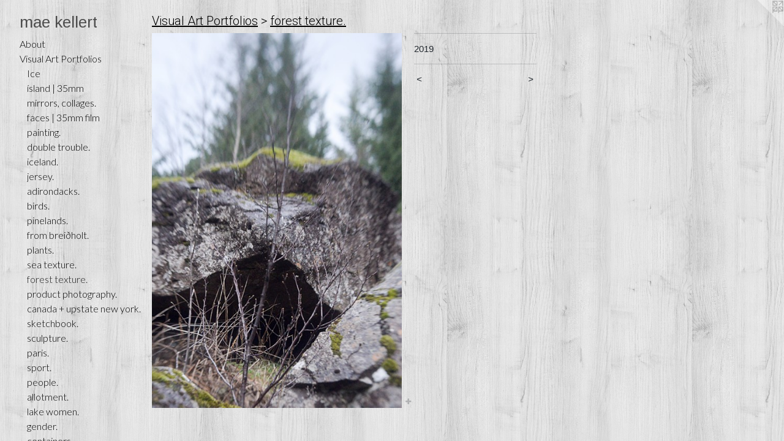

--- FILE ---
content_type: text/html;charset=utf-8
request_url: https://maekellert.com/artwork/4597140.html
body_size: 4016
content:
<!doctype html><html class="no-js a-image mobile-title-align--center has-mobile-menu-icon--left p-artwork has-page-nav l-bricks mobile-menu-align--center has-wall-text "><head><meta charset="utf-8" /><meta content="IE=edge" http-equiv="X-UA-Compatible" /><meta http-equiv="X-OPP-Site-Id" content="54293" /><meta http-equiv="X-OPP-Revision" content="3509" /><meta http-equiv="X-OPP-Locke-Environment" content="production" /><meta http-equiv="X-OPP-Locke-Release" content="v0.0.141" /><title>mae kellert</title><link rel="canonical" href="https://maekellert.com/artwork/4597140.html" /><meta content="website" property="og:type" /><meta property="og:url" content="https://maekellert.com/artwork/4597140.html" /><meta property="og:title" /><meta content="width=device-width, initial-scale=1" name="viewport" /><link type="text/css" rel="stylesheet" href="//cdnjs.cloudflare.com/ajax/libs/normalize/3.0.2/normalize.min.css" /><link type="text/css" rel="stylesheet" media="only all" href="//maxcdn.bootstrapcdn.com/font-awesome/4.3.0/css/font-awesome.min.css" /><link type="text/css" rel="stylesheet" media="not all and (min-device-width: 600px) and (min-device-height: 600px)" href="/release/locke/production/v0.0.141/css/small.css" /><link type="text/css" rel="stylesheet" media="only all and (min-device-width: 600px) and (min-device-height: 600px)" href="/release/locke/production/v0.0.141/css/large-bricks.css" /><link type="text/css" rel="stylesheet" media="not all and (min-device-width: 600px) and (min-device-height: 600px)" href="/r17681363970000003509/css/small-site.css" /><link type="text/css" rel="stylesheet" media="only all and (min-device-width: 600px) and (min-device-height: 600px)" href="/r17681363970000003509/css/large-site.css" /><link type="text/css" rel="stylesheet" media="only all and (min-device-width: 600px) and (min-device-height: 600px)" href="//fonts.googleapis.com/css?family=Lato:300" /><link type="text/css" rel="stylesheet" media="only all and (min-device-width: 600px) and (min-device-height: 600px)" href="//fonts.googleapis.com/css?family=Roboto:300" /><link type="text/css" rel="stylesheet" media="only all and (min-device-width: 600px) and (min-device-height: 600px)" href="//fonts.googleapis.com/css?family=Arimo:400" /><link type="text/css" rel="stylesheet" media="not all and (min-device-width: 600px) and (min-device-height: 600px)" href="//fonts.googleapis.com/css?family=Lato:300&amp;text=MENUHomeAbutVisal%20rPfBkhp%3AOv%C3%96j%C3%AD%C3%B0%26RncLxC%C3%A9" /><link type="text/css" rel="stylesheet" media="not all and (min-device-width: 600px) and (min-device-height: 600px)" href="//fonts.googleapis.com/css?family=Arimo:400&amp;text=mae%20klrt" /><script>window.OPP = window.OPP || {};
OPP.modernMQ = 'only all';
OPP.smallMQ = 'not all and (min-device-width: 600px) and (min-device-height: 600px)';
OPP.largeMQ = 'only all and (min-device-width: 600px) and (min-device-height: 600px)';
OPP.downURI = '/x/2/9/3/54293/.down';
OPP.gracePeriodURI = '/x/2/9/3/54293/.grace_period';
OPP.imgL = function (img) {
  !window.lazySizes && img.onerror();
};
OPP.imgE = function (img) {
  img.onerror = img.onload = null;
  img.src = img.getAttribute('data-src');
  //img.srcset = img.getAttribute('data-srcset');
};</script><script src="/release/locke/production/v0.0.141/js/modernizr.js"></script><script src="/release/locke/production/v0.0.141/js/masonry.js"></script><script src="/release/locke/production/v0.0.141/js/respimage.js"></script><script src="/release/locke/production/v0.0.141/js/ls.aspectratio.js"></script><script src="/release/locke/production/v0.0.141/js/lazysizes.js"></script><script src="/release/locke/production/v0.0.141/js/large.js"></script><script src="/release/locke/production/v0.0.141/js/hammer.js"></script><script>if (!Modernizr.mq('only all')) { document.write('<link type="text/css" rel="stylesheet" href="/release/locke/production/v0.0.141/css/minimal.css">') }</script><style>.media-max-width {
  display: block;
}

@media (min-height: 4630px) {

  .media-max-width {
    max-width: 2624.0px;
  }

}

@media (max-height: 4630px) {

  .media-max-width {
    max-width: 56.66666666666667vh;
  }

}</style><!-- Global Site Tag (gtag.js) - Google Analytics --><script async="" src="https://www.googletagmanager.com/gtag/js?id=G-X8LXPF4LVP"></script><script>window.dataLayer = window.dataLayer || [];function gtag(){dataLayer.push(arguments)};gtag('js', new Date());gtag('config', 'G-X8LXPF4LVP');</script></head><body><header id="header"><a class=" site-title" href="/home.html"><span class=" site-title-text u-break-word">mae kellert</span><div class=" site-title-media"></div></a><a id="mobile-menu-icon" class="mobile-menu-icon hidden--no-js hidden--large"><svg viewBox="0 0 21 17" width="21" height="17" fill="currentColor"><rect x="0" y="0" width="21" height="3" rx="0"></rect><rect x="0" y="7" width="21" height="3" rx="0"></rect><rect x="0" y="14" width="21" height="3" rx="0"></rect></svg></a></header><nav class=" hidden--large"><ul class=" site-nav"><li class="nav-item nav-home "><a class="nav-link " href="/home.html">Home</a></li><li class="nav-flex1 nav-item "><a class="nav-link " href="/page/1-About%20Mae%20Kellert.html">About</a></li><li class="nav-item expanded nav-museum "><a class="nav-link " href="/section/389836.html">Visual Art Portfolios</a><ul><li class="nav-gallery nav-item expanded "><a class="nav-link " href="/section/545060-Ice.html">Ice</a></li><li class="nav-gallery nav-item expanded "><a class="nav-link " href="/section/542317-%c3%adsland%20%7c%2035mm.html">ísland | 35mm</a></li><li class="nav-gallery nav-item expanded "><a class="nav-link " href="/section/531279-mirrors%2c%20collages%2e.html">mirrors, collages.</a></li><li class="nav-gallery nav-item expanded "><a class="nav-link " href="/section/544015-faces%20%7c%2035mm%20film.html">faces | 35mm film</a></li><li class="nav-gallery nav-item expanded "><a class="nav-link " href="/section/448653-painting%2e.html">painting.</a></li><li class="nav-gallery nav-item expanded "><a class="nav-link " href="/section/521214-double%20trouble%2e.html">double trouble.</a></li><li class="nav-gallery nav-item expanded "><a class="nav-link " href="/section/451004-iceland%2e.html">iceland.</a></li><li class="nav-gallery nav-item expanded "><a class="nav-link " href="/section/475248-jersey%2e.html">jersey.</a></li><li class="nav-gallery nav-item expanded "><a class="nav-link " href="/section/438888-adirondacks%2e.html">adirondacks.</a></li><li class="nav-gallery nav-item expanded "><a class="nav-link " href="/section/536272-birds%2e.html">birds.</a></li><li class="nav-gallery nav-item expanded "><a class="nav-link " href="/section/518516-pinelands%2e.html">pinelands.</a></li><li class="nav-gallery nav-item expanded "><a class="nav-link " href="/section/486878-from%20brei%c3%b0holt%2e.html">from breiðholt.</a></li><li class="nav-gallery nav-item expanded "><a class="nav-link " href="/section/514594-plants%2e.html">plants.</a></li><li class="nav-gallery nav-item expanded "><a class="nav-link " href="/section/482255-sea%20texture%2e.html">sea texture.</a></li><li class="nav-gallery nav-item expanded "><a class="selected nav-link " href="/section/482249-forest%20texture%2e.html">forest texture.</a></li><li class="nav-gallery nav-item expanded "><a class="nav-link " href="/section/521168-product%20photography%2e.html">product photography.</a></li><li class="nav-gallery nav-item expanded "><a class="nav-link " href="/section/473628-canada%20%2b%20upstate%20new%20york%2e.html">canada + upstate new york.</a></li><li class="nav-gallery nav-item expanded "><a class="nav-link " href="/section/465068-sketchbook%2e.html">sketchbook.</a></li><li class="nav-gallery nav-item expanded "><a class="nav-link " href="/section/390403-sculpture%2e.html">sculpture.</a></li><li class="nav-gallery nav-item expanded "><a class="nav-link " href="/section/389854-paris%2e.html">paris.</a></li><li class="nav-gallery nav-item expanded "><a class="nav-link " href="/section/389840-sport%2e.html">sport.</a></li><li class="nav-gallery nav-item expanded "><a class="nav-link " href="/section/389948-people%2e.html">people.</a></li><li class="nav-gallery nav-item expanded "><a class="nav-link " href="/section/389871-allotment%2e.html">allotment.</a></li><li class="nav-gallery nav-item expanded "><a class="nav-link " href="/section/403328-lake%20women%2e.html">lake women.</a></li><li class="nav-gallery nav-item expanded "><a class="nav-link " href="/section/424401-gender%2e.html">gender.</a></li><li class="nav-gallery nav-item expanded "><a class="nav-link " href="/section/389839-containers%2e%20.html">containers. </a></li></ul></li><li class="nav-flex2 nav-item "><a class="nav-link " href="/page/2-Bookshop%3a%20Ossa%20Vivi.html">Bookshop: Ossa Vivi</a></li><li class="nav-flex5 nav-item "><a class="nav-link " href="/page/5-Bookshop%3a%20%c3%96skjuhl%c3%ad%c3%b0.html">Bookshop: Öskjuhlíð</a></li><li class="nav-flex4 nav-item "><a class="nav-link " href="/page/4-Bookshop%3a%20Moss%20%26%20Rose.html">Bookshop: Moss &amp; Rose</a></li><li class="nav-item nav-flex3 "><a class="nav-link " href="/page/3-Bookshop%3a%20Allotment.html">Bookshop: Allotment</a></li><li class="nav-links nav-item "><a class="nav-link " href="/links.html">Article Links</a></li><li class="nav-news nav-item "><a class="nav-link " href="/news.html">Exhibitions &amp; Events</a></li><li class="nav-item nav-contact "><a class="nav-link " href="/contact.html">Contact</a></li><li class="nav-item nav-pdf1 "><a target="_blank" class="nav-link " href="//img-cache.oppcdn.com/fixed/54293/assets/aD2ESbGY2J6P2w5w.pdf">Résumé</a></li></ul></nav><div class=" content"><nav class=" hidden--small" id="nav"><header><a class=" site-title" href="/home.html"><span class=" site-title-text u-break-word">mae kellert</span><div class=" site-title-media"></div></a></header><ul class=" site-nav"><li class="nav-item nav-home "><a class="nav-link " href="/home.html">Home</a></li><li class="nav-flex1 nav-item "><a class="nav-link " href="/page/1-About%20Mae%20Kellert.html">About</a></li><li class="nav-item expanded nav-museum "><a class="nav-link " href="/section/389836.html">Visual Art Portfolios</a><ul><li class="nav-gallery nav-item expanded "><a class="nav-link " href="/section/545060-Ice.html">Ice</a></li><li class="nav-gallery nav-item expanded "><a class="nav-link " href="/section/542317-%c3%adsland%20%7c%2035mm.html">ísland | 35mm</a></li><li class="nav-gallery nav-item expanded "><a class="nav-link " href="/section/531279-mirrors%2c%20collages%2e.html">mirrors, collages.</a></li><li class="nav-gallery nav-item expanded "><a class="nav-link " href="/section/544015-faces%20%7c%2035mm%20film.html">faces | 35mm film</a></li><li class="nav-gallery nav-item expanded "><a class="nav-link " href="/section/448653-painting%2e.html">painting.</a></li><li class="nav-gallery nav-item expanded "><a class="nav-link " href="/section/521214-double%20trouble%2e.html">double trouble.</a></li><li class="nav-gallery nav-item expanded "><a class="nav-link " href="/section/451004-iceland%2e.html">iceland.</a></li><li class="nav-gallery nav-item expanded "><a class="nav-link " href="/section/475248-jersey%2e.html">jersey.</a></li><li class="nav-gallery nav-item expanded "><a class="nav-link " href="/section/438888-adirondacks%2e.html">adirondacks.</a></li><li class="nav-gallery nav-item expanded "><a class="nav-link " href="/section/536272-birds%2e.html">birds.</a></li><li class="nav-gallery nav-item expanded "><a class="nav-link " href="/section/518516-pinelands%2e.html">pinelands.</a></li><li class="nav-gallery nav-item expanded "><a class="nav-link " href="/section/486878-from%20brei%c3%b0holt%2e.html">from breiðholt.</a></li><li class="nav-gallery nav-item expanded "><a class="nav-link " href="/section/514594-plants%2e.html">plants.</a></li><li class="nav-gallery nav-item expanded "><a class="nav-link " href="/section/482255-sea%20texture%2e.html">sea texture.</a></li><li class="nav-gallery nav-item expanded "><a class="selected nav-link " href="/section/482249-forest%20texture%2e.html">forest texture.</a></li><li class="nav-gallery nav-item expanded "><a class="nav-link " href="/section/521168-product%20photography%2e.html">product photography.</a></li><li class="nav-gallery nav-item expanded "><a class="nav-link " href="/section/473628-canada%20%2b%20upstate%20new%20york%2e.html">canada + upstate new york.</a></li><li class="nav-gallery nav-item expanded "><a class="nav-link " href="/section/465068-sketchbook%2e.html">sketchbook.</a></li><li class="nav-gallery nav-item expanded "><a class="nav-link " href="/section/390403-sculpture%2e.html">sculpture.</a></li><li class="nav-gallery nav-item expanded "><a class="nav-link " href="/section/389854-paris%2e.html">paris.</a></li><li class="nav-gallery nav-item expanded "><a class="nav-link " href="/section/389840-sport%2e.html">sport.</a></li><li class="nav-gallery nav-item expanded "><a class="nav-link " href="/section/389948-people%2e.html">people.</a></li><li class="nav-gallery nav-item expanded "><a class="nav-link " href="/section/389871-allotment%2e.html">allotment.</a></li><li class="nav-gallery nav-item expanded "><a class="nav-link " href="/section/403328-lake%20women%2e.html">lake women.</a></li><li class="nav-gallery nav-item expanded "><a class="nav-link " href="/section/424401-gender%2e.html">gender.</a></li><li class="nav-gallery nav-item expanded "><a class="nav-link " href="/section/389839-containers%2e%20.html">containers. </a></li></ul></li><li class="nav-flex2 nav-item "><a class="nav-link " href="/page/2-Bookshop%3a%20Ossa%20Vivi.html">Bookshop: Ossa Vivi</a></li><li class="nav-flex5 nav-item "><a class="nav-link " href="/page/5-Bookshop%3a%20%c3%96skjuhl%c3%ad%c3%b0.html">Bookshop: Öskjuhlíð</a></li><li class="nav-flex4 nav-item "><a class="nav-link " href="/page/4-Bookshop%3a%20Moss%20%26%20Rose.html">Bookshop: Moss &amp; Rose</a></li><li class="nav-item nav-flex3 "><a class="nav-link " href="/page/3-Bookshop%3a%20Allotment.html">Bookshop: Allotment</a></li><li class="nav-links nav-item "><a class="nav-link " href="/links.html">Article Links</a></li><li class="nav-news nav-item "><a class="nav-link " href="/news.html">Exhibitions &amp; Events</a></li><li class="nav-item nav-contact "><a class="nav-link " href="/contact.html">Contact</a></li><li class="nav-item nav-pdf1 "><a target="_blank" class="nav-link " href="//img-cache.oppcdn.com/fixed/54293/assets/aD2ESbGY2J6P2w5w.pdf">Résumé</a></li></ul><footer><div class=" copyright">© MAE KELLERT</div><div class=" credit"><a href="http://otherpeoplespixels.com/ref/maekellert.com" target="_blank">Website by OtherPeoplesPixels</a></div></footer></nav><main id="main"><a class=" logo hidden--small" href="http://otherpeoplespixels.com/ref/maekellert.com" title="Website by OtherPeoplesPixels" target="_blank"></a><div class=" page clearfix media-max-width"><h1 class="parent-title title"><a href="/section/389836.html" class="root title-segment hidden--small">Visual Art Portfolios</a><span class=" title-sep hidden--small"> &gt; </span><a class=" title-segment" href="/section/482249-forest%20texture%2e.html">forest texture.</a></h1><div class=" media-and-info"><div class=" page-media-wrapper media"><a class=" page-media" href="/artwork/4597139.html" id="media"><img data-aspectratio="2624/3936" class="u-img " src="//img-cache.oppcdn.com/fixed/54293/assets/fsMe5KthmqISeJfD.jpg" srcset="//img-cache.oppcdn.com/img/v1.0/s:54293/t:QkxBTksrVEVYVCtIRVJF/p:12/g:tl/o:2.5/a:50/q:90/2624x3936-fsMe5KthmqISeJfD.jpg/2624x3936/0d57e15f38010186a71a2bfdfb9d5a90.jpg 2624w,
//img-cache.oppcdn.com/img/v1.0/s:54293/t:QkxBTksrVEVYVCtIRVJF/p:12/g:tl/o:2.5/a:50/q:90/984x4096-fsMe5KthmqISeJfD.jpg/984x1476/22365061aa3494b197eed339a1f2a77a.jpg 984w,
//img-cache.oppcdn.com/img/v1.0/s:54293/t:QkxBTksrVEVYVCtIRVJF/p:12/g:tl/o:2.5/a:50/q:90/2520x1220-fsMe5KthmqISeJfD.jpg/813x1220/2f894c55a4f04c0d8b4a524f172a267d.jpg 813w,
//img-cache.oppcdn.com/img/v1.0/s:54293/t:QkxBTksrVEVYVCtIRVJF/p:12/g:tl/o:2.5/a:50/q:90/640x4096-fsMe5KthmqISeJfD.jpg/640x960/e78653ecd626f5209676ff00162c2bc5.jpg 640w,
//img-cache.oppcdn.com/img/v1.0/s:54293/t:QkxBTksrVEVYVCtIRVJF/p:12/g:tl/o:2.5/a:50/q:90/1640x830-fsMe5KthmqISeJfD.jpg/553x830/754b4dbbd3825e15e1401dbcea1b2440.jpg 553w,
//img-cache.oppcdn.com/img/v1.0/s:54293/t:QkxBTksrVEVYVCtIRVJF/p:12/g:tl/o:2.5/a:50/q:90/1400x720-fsMe5KthmqISeJfD.jpg/480x720/4ef0055d11010b8595468e142d808945.jpg 480w,
//img-cache.oppcdn.com/img/v1.0/s:54293/t:QkxBTksrVEVYVCtIRVJF/p:12/g:tl/o:2.5/a:50/q:90/984x588-fsMe5KthmqISeJfD.jpg/392x588/204e6b58e8c490637703900cc0671a5a.jpg 392w,
//img-cache.oppcdn.com/fixed/54293/assets/fsMe5KthmqISeJfD.jpg 320w" sizes="(max-device-width: 599px) 100vw,
(max-device-height: 599px) 100vw,
(max-width: 320px) 320px,
(max-height: 480px) 320px,
(max-width: 392px) 392px,
(max-height: 588px) 392px,
(max-width: 480px) 480px,
(max-height: 720px) 480px,
(max-width: 553px) 553px,
(max-height: 830px) 553px,
(max-width: 640px) 640px,
(max-height: 960px) 640px,
(max-width: 813px) 813px,
(max-height: 1220px) 813px,
(max-width: 984px) 984px,
(max-height: 1476px) 984px,
2624px" /></a><a class=" zoom-corner" style="display: none" id="zoom-corner"><span class=" zoom-icon fa fa-search-plus"></span></a><div class="share-buttons a2a_kit social-icons hidden--small" data-a2a-url="https://maekellert.com/artwork/4597140.html"><a target="_blank" class="u-img-link share-button a2a_dd " href="https://www.addtoany.com/share_save"><span class="social-icon share fa-plus fa "></span></a></div></div><div class=" info border-color"><div class=" wall-text border-color"><div class=" wt-item wt-date">2019</div></div><div class=" page-nav hidden--small border-color clearfix"><a class=" prev" id="artwork-prev" href="/artwork/4597141.html">&lt; <span class=" m-hover-show">previous</span></a> <a class=" next" id="artwork-next" href="/artwork/4597139.html"><span class=" m-hover-show">next</span> &gt;</a></div></div></div><div class="share-buttons a2a_kit social-icons hidden--large" data-a2a-url="https://maekellert.com/artwork/4597140.html"><a target="_blank" class="u-img-link share-button a2a_dd " href="https://www.addtoany.com/share_save"><span class="social-icon share fa-plus fa "></span></a></div></div></main></div><footer><div class=" copyright">© MAE KELLERT</div><div class=" credit"><a href="http://otherpeoplespixels.com/ref/maekellert.com" target="_blank">Website by OtherPeoplesPixels</a></div></footer><div class=" modal zoom-modal" style="display: none" id="zoom-modal"><style>@media (min-aspect-ratio: 2/3) {

  .zoom-media {
    width: auto;
    max-height: 3936px;
    height: 100%;
  }

}

@media (max-aspect-ratio: 2/3) {

  .zoom-media {
    height: auto;
    max-width: 2624px;
    width: 100%;
  }

}
@supports (object-fit: contain) {
  img.zoom-media {
    object-fit: contain;
    width: 100%;
    height: 100%;
    max-width: 2624px;
    max-height: 3936px;
  }
}</style><div class=" zoom-media-wrapper"><img onerror="OPP.imgE(this);" onload="OPP.imgL(this);" data-src="//img-cache.oppcdn.com/fixed/54293/assets/fsMe5KthmqISeJfD.jpg" data-srcset="//img-cache.oppcdn.com/img/v1.0/s:54293/t:QkxBTksrVEVYVCtIRVJF/p:12/g:tl/o:2.5/a:50/q:90/2624x3936-fsMe5KthmqISeJfD.jpg/2624x3936/0d57e15f38010186a71a2bfdfb9d5a90.jpg 2624w,
//img-cache.oppcdn.com/img/v1.0/s:54293/t:QkxBTksrVEVYVCtIRVJF/p:12/g:tl/o:2.5/a:50/q:90/984x4096-fsMe5KthmqISeJfD.jpg/984x1476/22365061aa3494b197eed339a1f2a77a.jpg 984w,
//img-cache.oppcdn.com/img/v1.0/s:54293/t:QkxBTksrVEVYVCtIRVJF/p:12/g:tl/o:2.5/a:50/q:90/2520x1220-fsMe5KthmqISeJfD.jpg/813x1220/2f894c55a4f04c0d8b4a524f172a267d.jpg 813w,
//img-cache.oppcdn.com/img/v1.0/s:54293/t:QkxBTksrVEVYVCtIRVJF/p:12/g:tl/o:2.5/a:50/q:90/640x4096-fsMe5KthmqISeJfD.jpg/640x960/e78653ecd626f5209676ff00162c2bc5.jpg 640w,
//img-cache.oppcdn.com/img/v1.0/s:54293/t:QkxBTksrVEVYVCtIRVJF/p:12/g:tl/o:2.5/a:50/q:90/1640x830-fsMe5KthmqISeJfD.jpg/553x830/754b4dbbd3825e15e1401dbcea1b2440.jpg 553w,
//img-cache.oppcdn.com/img/v1.0/s:54293/t:QkxBTksrVEVYVCtIRVJF/p:12/g:tl/o:2.5/a:50/q:90/1400x720-fsMe5KthmqISeJfD.jpg/480x720/4ef0055d11010b8595468e142d808945.jpg 480w,
//img-cache.oppcdn.com/img/v1.0/s:54293/t:QkxBTksrVEVYVCtIRVJF/p:12/g:tl/o:2.5/a:50/q:90/984x588-fsMe5KthmqISeJfD.jpg/392x588/204e6b58e8c490637703900cc0671a5a.jpg 392w,
//img-cache.oppcdn.com/fixed/54293/assets/fsMe5KthmqISeJfD.jpg 320w" data-sizes="(max-device-width: 599px) 100vw,
(max-device-height: 599px) 100vw,
(max-width: 320px) 320px,
(max-height: 480px) 320px,
(max-width: 392px) 392px,
(max-height: 588px) 392px,
(max-width: 480px) 480px,
(max-height: 720px) 480px,
(max-width: 553px) 553px,
(max-height: 830px) 553px,
(max-width: 640px) 640px,
(max-height: 960px) 640px,
(max-width: 813px) 813px,
(max-height: 1220px) 813px,
(max-width: 984px) 984px,
(max-height: 1476px) 984px,
2624px" class="zoom-media lazyload hidden--no-js " /><noscript><img class="zoom-media " src="//img-cache.oppcdn.com/fixed/54293/assets/fsMe5KthmqISeJfD.jpg" /></noscript></div></div><div class=" offline"></div><script src="/release/locke/production/v0.0.141/js/small.js"></script><script src="/release/locke/production/v0.0.141/js/artwork.js"></script><script>var a2a_config = a2a_config || {};a2a_config.prioritize = ['facebook','twitter','linkedin','googleplus','pinterest','instagram','tumblr','share'];a2a_config.onclick = 1;(function(){  var a = document.createElement('script');  a.type = 'text/javascript'; a.async = true;  a.src = '//static.addtoany.com/menu/page.js';  document.getElementsByTagName('head')[0].appendChild(a);})();</script><script>window.oppa=window.oppa||function(){(oppa.q=oppa.q||[]).push(arguments)};oppa('config','pathname','production/v0.0.141/54293');oppa('set','g','true');oppa('set','l','bricks');oppa('set','p','artwork');oppa('set','a','image');oppa('rect','m','media','main');oppa('send');</script><script async="" src="/release/locke/production/v0.0.141/js/analytics.js"></script><script src="https://otherpeoplespixels.com/static/enable-preview.js"></script></body></html>